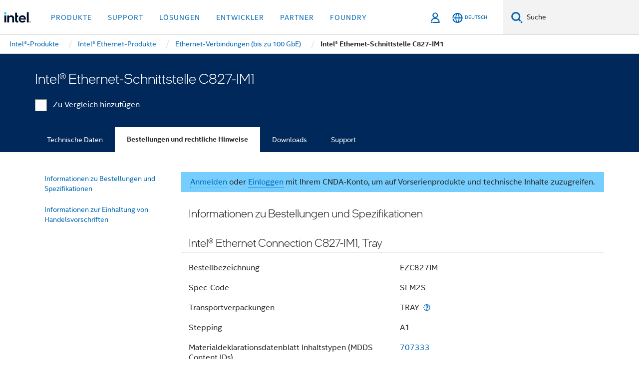

--- FILE ---
content_type: application/javascript;charset=utf-8
request_url: https://www.intel.de/etc.clientlibs/settings/wcm/designs/ver/260110/intel/clientlibs/virtual-assistant.min.js
body_size: 6944
content:
var $jscomp=$jscomp||{};$jscomp.scope={};$jscomp.createTemplateTagFirstArg=function(d){return d.raw=d};$jscomp.createTemplateTagFirstArgWithRaw=function(d,f){d.raw=f;return d};function isDataValid(d){return window.intel.DOMPurify.sanitize(d)}"use strict";var intel=intel||{},chatConfigObj=chatConfigObj||{};
intel.chatConstants={CID:chatConfigObj.virtualAssistantUid?chatConfigObj.virtualAssistantUid:"",VA_DOMAIN:chatConfigObj.virtualAssistantDomain?chatConfigObj.virtualAssistantDomain:"",VA_BASE_ENDPOINT:chatConfigObj.virtualAssistantDomain+"/web_channels/"+chatConfigObj.virtualAssistantUid+".js?theme\x3davm-blue",CID_PLACEHOLDER:chatConfigObj.virtualAssistantUid,EMPTY:"",HIDE:"hide",TRUE:"true",FALSE:"false",UNDEFINED:"undefined",NA:"NA",LOCALE:"locale",APP:"app",COUNTRY_LABEL:"countryLabel",DISABLED:"disabled",
ENABLED:"enabled",PREFERENCE:"preference",MAXIMIZED_BASE_PATH:"/content/www/us/en/virtual-assistant/maximized/",VA_SERVLET_URL:"/content/data/globalelements/US/en/virtual-assistant/config.json",DEFAULT:"default",US_EN:"/us/en/",VALID_PATH:"VALID_PATH",B_UNIT:"B_UNIT",VA_UID:"VA_UID",VA_BANNER:"VA_BANNER",CONTACT_SUPPORT:"Contact Support",VA_BANNER_TEXT:"vaBannerText",ALLOW_MAXIMIZATION:"ALLOW_MAXIMIZATION",START_OVER:"Start Over",COOKIE_CHAT_INITIATED:chatConfigObj.virtualAssistantUid+"-avm-chat-initiated",
COOKIE_CHAT_UUID:chatConfigObj.virtualAssistantUid+"-chat-uuid",LS_CHAT_INTERACTED:"chat-interacted",LS_CHAT_UUID:"uuid",LS_CHAT_KEY:chatConfigObj.virtualAssistantUid+"-chat-key",BOT_LOCAL_STORAGE_KEY:"",BANNER:"banner",CLOSED:"closed",WAP_USER_CONSENT:"_wap_user_consent",SUPPORT_PRODUCT_MAP:"supportProductMap",ARTICLE_TITLE:"articleTitle",GCS:"GCS",GAI:"GAI",LINK_START_PLACEHOLDER:"$LINK_START$",LINK_END_PLACEHOLDER:"$LINK_END$",CHAT_LABELS:{},CHAT_LINKS:{},ENABLE_COPILOT:"enableCopilot",REGEX_COPILOT:"REGEX_COPILOT",
LOCALES:"LOCALES",RESOURCES:"resources"};"use strict";intel=intel||{};
intel.chatUtility=function(){function d(a){return!a||0===a.length}function f(a){if(typeof a!==intel.chatConstants.UNDEFINED&&typeof a[intel.chatConstants.VA_BANNER]!==intel.chatConstants.UNDEFINED&&(a=a[intel.chatConstants.VA_BANNER],typeof a!==intel.chatConstants.UNDEFINED&&typeof a[chatConfigObj.virtualAssistantName]!==intel.chatConstants.UNDEFINED&&(a=a[chatConfigObj.virtualAssistantName],typeof a!==intel.chatConstants.UNDEFINED))){typeof a[intel.chatConstants.DEFAULT]!==intel.chatConstants.UNDEFINED&&
(chatConfigObj[intel.chatConstants.VA_BANNER_TEXT]=a[intel.chatConstants.DEFAULT]);var c=!d(chatContextObj.supportProductMap)&&intel.chatConstants.NA!==chatContextObj.supportProductMap.toUpperCase();chatConfigObj.virtualAssistantName.includes("GCS")&&c&&chatContextObj[intel.chatConstants.APP]!==intel.chatConstants.CONTACT_SUPPORT&&(c=JSON.parse(chatContextObj.supportProductMap),d(c["level-1"])||(c="epm_"+c["level-1"].id,typeof a[c]!==intel.chatConstants.UNDEFINED&&(chatConfigObj[intel.chatConstants.VA_BANNER_TEXT]=
a[c])))}}function g(a,c){var b=[];if(!(a&&Array.isArray(a)&&c&&Array.isArray(c)))return[];c.forEach(function(e){a.forEach(function(h){h=h.replace("{LOCALE}",e.replace("/","/"));b.push(h)})});return b}return{botValidationOnInit:function(){var a=intel.chatConstants.DISABLED;intel.chatUtility.categoryHasConsent("functional")&&""!==intel.chatConstants.CID&&(a=intel.chatConstants.ENABLED);return a},getCookie:function(a){for(var c=document.cookie.split(";"),b=0;b<c.length;b++){var e=c[b].split("\x3d");
if(a===e[0].trim())return decodeURIComponent(e[1])}},createCookie:function(a,c,b){var e="";b&&(e=new Date,e.setTime(e.getTime()+6E4*b),e="; expires\x3d"+e.toGMTString());document.cookie=a+"\x3d"+encodeURIComponent(c)+e+"; secure; path\x3d/"},setLocalStorageValue:function(a,c,b){var e=window.localStorage.getItem(a);e=d(e)?{}:JSON.parse(e);e[c]=b;window.localStorage.setItem(a,JSON.stringify(e))},getLocalStorageValue:function(a,c){var b=null;a=window.localStorage.getItem(a);d(a)||(c=JSON.parse(a)[c],
d(c)||(b=c));return b},isEmpty:d,isNotEmpty:function(a){return!d(a)},sanitizeHTML:function(a){var c=document.createElement("div");c.textContent=a;return c.innerHTML},generateUuid:function(){return"10000000-1000-4000-8000-100000000000".replace(/[018]/g,function(a){return(a^crypto.getRandomValues(new Uint8Array(1))[0]&15>>a/4).toString(16)})},categoryHasConsent:function(a){var c=localStorage.getItem("_wap_user_consent_str")||localStorage.getItem("_wap_default_user_consent_str");return c?0<=c.indexOf("all")||
0<=c.indexOf(a):!1},isMaximizedPage:function(){return currentPagePath.includes(intel.chatConstants.MAXIMIZED_BASE_PATH)},extractBannerTextFromJson:f,setVirtualAssistantKeys:function(a){var c=currentPagePath,b=!1;if(typeof a!==intel.chatConstants.UNDEFINED&&typeof a[intel.chatConstants.VALID_PATH]!==intel.chatConstants.UNDEFINED)for(var e=a[intel.chatConstants.VALID_PATH],h=e.length,k=0;k<h;k++)if(c.includes(e[k])){b=!0;break}if(b){if(typeof a!==intel.chatConstants.UNDEFINED){currentPagePath.includes(".html")||
(currentPagePath+=".html");if(null!==a.REGEX&&(c=a.REGEX,null!=c&&0<c.length))a:{var p=currentPagePath;b=c.length;for(e=0;e<b;e++){h=c[e];k=h.PATTERNS;var t=k.length;for(var l=0;l<t;l++)if((new RegExp(k[l])).test(p)){p=h[intel.chatConstants.VA_UID];break a}}p=null}t=p}c=t;for(p=0;p<a.REGEX.length;p++)a.REGEX[p][intel.chatConstants.VA_UID]===c&&(b=a.REGEX[p][intel.chatConstants.B_UNIT]+" Virtual Assistant",chatConfigObj.virtualAssistantUid=a.REGEX[p][intel.chatConstants.VA_UID],chatConfigObj.virtualAssistantName=
b,cq_tms.wa_avaamo_project="Avaamo-"+chatConfigObj.virtualAssistantName.replaceAll("Virtual Assistant","").trim());f(a)}},setMaximizationFeatureFlag:function(a){if(typeof a!==intel.chatConstants.UNDEFINED&&typeof a[intel.chatConstants.ALLOW_MAXIMIZATION]!==intel.chatConstants.UNDEFINED&&(a=a[intel.chatConstants.ALLOW_MAXIMIZATION],typeof a!==intel.chatConstants.UNDEFINED&&typeof a[chatConfigObj.virtualAssistantName]!==intel.chatConstants.UNDEFINED&&(maximizationFeatureFlag=a[chatConfigObj.virtualAssistantName],
typeof maximizationFeatureFlag!==intel.chatConstants.UNDEFINED)))return maximizationFeatureFlag},maximizeIconVisibility:function(){document.getElementById("max_agent").style.display=768<=window.innerWidth?"inline-block":"none"},detectProductContextSwitch:function(){var a=chatContextObj.supportProductMap,c=chatContextObj.app,b=intel.chatUtility.getLocalStorageValue(intel.chatConstants.BOT_LOCAL_STORAGE_KEY,intel.chatConstants.SUPPORT_PRODUCT_MAP),e=intel.chatUtility.getLocalStorageValue(intel.chatConstants.BOT_LOCAL_STORAGE_KEY,
intel.chatConstants.APP,c);if(null===b||chatContextObj[intel.chatConstants.APP]===intel.chatConstants.CONTACT_SUPPORT)intel.chatUtility.setLocalStorageValue(intel.chatConstants.BOT_LOCAL_STORAGE_KEY,intel.chatConstants.SUPPORT_PRODUCT_MAP,a),intel.chatUtility.setLocalStorageValue(intel.chatConstants.BOT_LOCAL_STORAGE_KEY,intel.chatConstants.APP,c);else if("Support"===c&&"Contact Support"===e)intel.chatUtility.setLocalStorageValue(intel.chatConstants.BOT_LOCAL_STORAGE_KEY,intel.chatConstants.APP,c),
intel.chatUtility.setLocalStorageValue(intel.chatConstants.BOT_LOCAL_STORAGE_KEY,intel.chatConstants.SUPPORT_PRODUCT_MAP,a),window.Avaamo.sendMessage(intel.chatConstants.START_OVER);else if(d(a)||intel.chatConstants.NA===a.toUpperCase()||d(b)||intel.chatConstants.NA===b.toUpperCase())b!==a&&(intel.chatUtility.setLocalStorageValue(intel.chatConstants.BOT_LOCAL_STORAGE_KEY,intel.chatConstants.SUPPORT_PRODUCT_MAP,a),window.Avaamo.sendMessage(intel.chatConstants.START_OVER));else{c=JSON.parse(a);b=JSON.parse(b);
e=Object.keys(b).length;var h=Object.keys(c).length;e!==h?(intel.chatUtility.setLocalStorageValue(intel.chatConstants.BOT_LOCAL_STORAGE_KEY,intel.chatConstants.SUPPORT_PRODUCT_MAP,a),window.Avaamo.sendMessage(intel.chatConstants.START_OVER)):0!==e&&0!==h&&(e="level-"+e.toString(),b[e].id!==c[e].id&&(intel.chatUtility.setLocalStorageValue(intel.chatConstants.BOT_LOCAL_STORAGE_KEY,intel.chatConstants.SUPPORT_PRODUCT_MAP,a),window.Avaamo.sendMessage(intel.chatConstants.START_OVER)))}},isPageMatchingRegex:function(a,
c,b,e){a:{if(b&&Array.isArray(b))for(var h=0;h<b.length;h++)if(e.includes(b[h])){b=!0;break a}b=!1}if(!b)return!1;a=g(a,c);if(!a||0===a.length)return!1;for(c=0;c<a.length;c++)try{if((new RegExp(a[c])).test(e))return!0}catch(k){console.error("Error with regex pattern:",a[c],k)}console.log("No pattern matched for path:",e);return!1}}}();"use strict";intel=intel||{};
intel.virtualAssistantChat=function(){var d;return{initiateVirtualAssistantChat:function(f){var g=function(a){function c(b,e){var h=document.createElement("script");h.setAttribute("src",b);h.setAttribute("id","avm-web-channel");h.onload=e;document.body.appendChild(h)}return this.options=a||{},this.load=function(b){c(this.options.url,function(){window.Avaamo.addFrame();b&&"function"==typeof b&&b(window.Avaamo)})},this};(new Promise(function(a){d=new g({url:f});d.load(function(c){var b=intel.chatConstants.CHAT_LABELS.chattingWithLiveAgent,
e=intel.chatConstants.CHAT_LABELS.waitingForLiveAgent,h=intel.chatConstants.CHAT_LABELS.endChatText,k=intel.chatConstants.CHAT_LABELS.exitQueueText,p=intel.chatConstants.CHAT_LABELS.disclaimerTextPlaceholder;c.onChatBoxOpen=function(){if(chatContextObj[intel.chatConstants.APP]!==intel.chatConstants.CONTACT_SUPPORT&&(intel.chatUtility.setLocalStorageValue(intel.chatConstants.BOT_LOCAL_STORAGE_KEY,intel.chatConstants.LS_CHAT_INTERACTED,intel.chatConstants.TRUE),null===intel.chatUtility.getLocalStorageValue(intel.chatConstants.BOT_LOCAL_STORAGE_KEY,
intel.chatConstants.BANNER))){intel.chatUtility.setLocalStorageValue(intel.chatConstants.BOT_LOCAL_STORAGE_KEY,intel.chatConstants.BANNER,intel.chatConstants.CLOSED);var l=document.querySelector(".avm-banner");typeof l===intel.chatConstants.UNDEFINED||l.classList.contains("hidden")||l.classList.add("hidden")}};c.onChatBoxClose=function(){intel.chatUtility.setLocalStorageValue(intel.chatConstants.BOT_LOCAL_STORAGE_KEY,intel.chatConstants.LS_CHAT_INTERACTED,intel.chatConstants.FALSE)};c.onChatIframeLoad=
function(){var l=document.getElementById("avaamo__popup");!chatConfigObj.virtualAssistantName.includes(intel.chatConstants.GCS)&&!chatConfigObj.virtualAssistantName.includes(intel.chatConstants.GAI)||intel.chatUtility.isMaximizedPage()||intel.chatUtility.detectProductContextSwitch();if(chatConfigObj.virtualAssistantName.includes(intel.chatConstants.GAI)){var r=intel.virtualAssistantChat.buildDisclaimerContent(p);l.appendChild(r)}var q=document.createElement("button");r=document.createElement("span");
q.innerHTML=intel.chatUtility.sanitizeHTML(h);q.id="live-agent-end";q.classList.add("end-live-chat");q.classList.add(intel.chatConstants.HIDE);if("true"===maximizationFeatureFlag){var m=document.createElement("button");m.innerHTML="\x3ca\x3e\x3c/a\x3e";var n=chatConfigObj.virtualAssistantName.replaceAll("Virtual Assistant","").toLowerCase().trim(),u=intel.chatConstants.MAXIMIZED_BASE_PATH+n+".html";m.addEventListener("click",function(){window.open(u,"_blank")});m.id="max_agent";l.appendChild(m);intel.chatUtility.maximizeIconVisibility();
window.addEventListener("resize",intel.chatUtility.maximizeIconVisibility)}r.innerHTML=intel.chatUtility.sanitizeHTML(b);r.id="notification-bar";r.classList.add(intel.chatConstants.HIDE);l.appendChild(q);l.appendChild(r);q.addEventListener("click",function(){q.classList.contains("end-queue")?c.sendMessage(k,"#end agent"):c.sendMessage(h,"#end agent")})};if(intel.chatUtility.isMaximizedPage()){var t=document.querySelector(".avm-red");t&&(t.className="avm-red maximised")}c.onBotMessage=function(l){var r=
'\x3cdiv class\x3d"online"\x3e\x3csvg height\x3d"100" width\x3d"100" style\x3d"position:absolute;left:-31px;top:-30px"\x3e\x3ccircle cx\x3d"50" cy\x3d"50" r\x3d"8" fill\x3d"{{icon-color}}" /\x3e\x3c/svg\x3e\x3cdiv\x3e'.replace("{{icon-color}}","#B1D272"),q='\x3cdiv class\x3d"online"\x3e\x3csvg height\x3d"100" width\x3d"100" style\x3d"position:absolute;left:-31px;top:-30px"\x3e\x3ccircle cx\x3d"50" cy\x3d"50" r\x3d"8" fill\x3d"{{icon-color}}" /\x3e\x3c/svg\x3e\x3cdiv\x3e'.replace("{{icon-color}}",
"#FEC91B"),m=document.querySelector("#notification-bar"),n=document.querySelector("#live-agent-end"),u=document.querySelector("#chat-disclaimer");if(l.hasOwnProperty("content")){var v=document.createElement("div");v.innerHTML=l.content;v=v.querySelector("div");l.content.includes("Please give me a moment to read your chat transcript")?(m&&(m.innerHTML=intel.chatUtility.sanitizeHTML(b),m.innerHTML+=r,m.classList.remove(intel.chatConstants.HIDE)),n&&(n.innerHTML=intel.chatUtility.sanitizeHTML(h),n.classList.remove(intel.chatConstants.HIDE),
n.classList.remove("end-queue"),n.classList.contains("end-chat")||n.classList.add("end-chat")),u&&u.classList.add("notification-active")):l.content.includes("You have already exited live agent conversation")||l.content.includes("Agent has terminated the conversation.")?intel.virtualAssistantChat.doProcessMessageOnLiveAgentChatExit(m,b,r,n):l.content.includes("Please wait, a live agent is on the way")?(m&&(m.innerHTML=intel.chatUtility.sanitizeHTML(e),m.innerHTML+=q,m.classList.remove(intel.chatConstants.HIDE)),
n&&(n.innerHTML=intel.chatUtility.sanitizeHTML(k),n.classList.remove(intel.chatConstants.HIDE),n.classList.remove("end-chat"),n.classList.contains("end-queue")||n.classList.add("end-queue")),u&&u.classList.add("notification-active")):null!=v&&v.classList.contains("disclaimer")&&(m&&!m.classList.contains(intel.chatConstants.HIDE)&&m.classList.add(intel.chatConstants.HIDE),n&&!n.classList.contains(intel.chatConstants.HIDE)&&n.classList.add(intel.chatConstants.HIDE))}"default_card"===l.content_type&&
l.attachments&&l.attachments.default_card&&(null!=l.attachments.default_card.description&&(q=document.createElement("div"),q.innerHTML=l.attachments.default_card.description,q=q.querySelector("div"),null!=q&&q.classList.contains("disclaimer")&&(m&&!m.classList.contains(intel.chatConstants.HIDE)&&m.classList.add(intel.chatConstants.HIDE),n&&!n.classList.contains(intel.chatConstants.HIDE)&&n.classList.add(intel.chatConstants.HIDE))),l.attachments.default_card.title.includes("If you still need help you can choose one of the following ways to get help for your issue")&&
intel.virtualAssistantChat.doProcessMessageOnLiveAgentChatExit(m,b,r,n))};a({message:"VA loaded",isChatInitiated:c.isChatInitiated()})})})).then(function(a){window.vaTagInjected=!0;window.Avaamo&&document.getElementsByClassName("avm-bot-avatar")[0].setAttribute("alt",intel.chatConstants.CHAT_LABELS.chatAgentHyperLinkAltText);chatContextObj[intel.chatConstants.APP]===intel.chatConstants.CONTACT_SUPPORT?a.isChatInitiated?window.Avaamo.openChatBox(function(){setTimeout(function(){window.dispatchEvent(new Event("intel:contact-intel-blade:va"))},
500)}):window.Avaamo.openChatBox(function(){isNewUser&&setTimeout(function(){window.Avaamo.sendMessage("#clear");isNewUser=!1},3E3)}):(a=intel.chatUtility.getLocalStorageValue(intel.chatConstants.BOT_LOCAL_STORAGE_KEY,intel.chatConstants.LS_CHAT_INTERACTED),intel.chatUtility.isNotEmpty(a)&&a===intel.chatConstants.TRUE&&768<window.innerWidth&&window.Avaamo.openChatBox(),null===intel.chatUtility.getLocalStorageValue(intel.chatConstants.BOT_LOCAL_STORAGE_KEY,intel.chatConstants.BANNER)&&(a=document.getElementById("avm-close-banner"),
typeof a!==intel.chatConstants.UNDEFINED&&null!==a&&a.addEventListener("click",function(){intel.chatUtility.setLocalStorageValue(intel.chatConstants.BOT_LOCAL_STORAGE_KEY,intel.chatConstants.BANNER,intel.chatConstants.CLOSED)})))})},doProcessMessageOnLiveAgentChatExit:function(f,g,a,c){var b=document.querySelector("#chat-disclaimer");f&&(f.innerHTML=intel.chatUtility.sanitizeHTML(g),f.innerHTML+=a,f.classList.contains(intel.chatConstants.HIDE)||f.classList.add(intel.chatConstants.HIDE));c&&!c.classList.contains(intel.chatConstants.HIDE)&&
c.classList.add(intel.chatConstants.HIDE);b&&b.classList.remove("notification-active")},buildDisclaimerContent:function(f){f=isDataValid(f);f.includes(intel.chatConstants.LINK_START_PLACEHOLDER)&&f.includes(intel.chatConstants.LINK_END_PLACEHOLDER)&&(intel.chatUtility.isNotEmpty(intel.chatConstants.CHAT_LINKS.vaDisclaimerUrl)?(f=f.replace(intel.chatConstants.LINK_START_PLACEHOLDER,"\x3ca href\x3d'"+intel.chatConstants.CHAT_LINKS.vaDisclaimerUrl+"' target\x3d'_blank'\x3e"),f=f.replace(intel.chatConstants.LINK_END_PLACEHOLDER,
"\x3c/a\x3e")):(f=f.replace(intel.chatConstants.LINK_START_PLACEHOLDER,intel.chatConstants.EMPTY),f=f.replace(intel.chatConstants.LINK_END_PLACEHOLDER,intel.chatConstants.EMPTY)));var g=document.createElement("div");g.innerHTML=f;g.id="chat-disclaimer";return g}}}();"use strict";intel=intel||{};var isNewUser=!1;
intel.chatBotParameters=function(){function d(){var b=intel.chatUtility.getLocalStorageValue(intel.chatConstants.WAP_USER_CONSENT,"country");if(typeof chatContextObj!==intel.chatConstants.UNDEFINED&&null!==b&&b.trim()!==intel.chatConstants.EMPTY){var e=new Intl.DisplayNames(["en"],{type:"region"});chatContextObj[intel.chatConstants.COUNTRY_LABEL]=e.of(b)}else chatContextObj[intel.chatConstants.COUNTRY_LABEL]=intel.chatConstants.NA}function f(){var b=null!==document.querySelector('meta[name\x3d"title"]')?
document.querySelector('meta[name\x3d"title"]').getAttribute("content"):null;chatContextObj[intel.chatConstants.ARTICLE_TITLE]=typeof chatContextObj!==intel.chatConstants.UNDEFINED&&null!==b?encodeURIComponent(b):intel.chatConstants.NA}function g(){var b=intel.chatConstants.COOKIE_CHAT_UUID.replace(intel.chatConstants.CID_PLACEHOLDER,intel.chatConstants.CID),e=intel.chatUtility.getCookie(b);intel.chatUtility.isNotEmpty(e)||(isNewUser=!0,e=intel.chatUtility.generateUuid(),intel.chatUtility.createCookie(b,
e,null));return"user_uuid\x3d"+e}function a(b,e,h){try{if(null!=b&&typeof b!==intel.chatConstants.UNDEFINED&&b!==intel.chatConstants.EMPTY){var k=JSON.parse(b);h=h+"\x26content\x3d"+k.content+"\x26iv\x3d"+k.iv+"\x26tag\x3d"+k.tag}e(h)}catch(p){}}function c(){return"https:"===location.protocol&&!0===window.isLoggedin}return{doBuildChatParameters:function(){var b=intel.chatConstants.EMPTY;b=g();var e={},h=(new URLSearchParams(window.location.search)).get(intel.chatConstants.PREFERENCE);e[intel.chatConstants.PREFERENCE]=
null!==h?h:intel.chatConstants.NA;d();f();e[intel.chatConstants.APP]=intel.chatConstants.NA;if(typeof chatContextObj!==intel.chatConstants.UNDEFINED){Object.keys(chatContextObj).forEach(function(k){e[k]=chatContextObj[k]?chatContextObj[k]:intel.chatConstants.NA});h=encodeURIComponent(chatContextObj[intel.chatConstants.APP]);if(-1!==currentPagePath.indexOf("/programmable/")||-1!==currentPagePath.indexOf("/fpga/")||-1!==currentPagePath.indexOf("/programmable."))h="PSG";else if(-1!==currentPagePath.indexOf("/develop/")||
-1!==currentPagePath.indexOf("/developer/"))h="SATG";e[intel.chatConstants.APP]=h;Object.keys(e).forEach(function(k){b=b===intel.chatConstants.EMPTY?"custom_properties["+k+"]\x3d"+e[k]:b+"\x26custom_properties["+k+"]\x3d"+e[k]})}return b},buildUserSessionParameter:g,doBuildUserInfoTokenAndInitChat:function(b){if(c())if(null!=localStorage.getItem("u_token")){var e=localStorage.getItem("u_token");a(e,intel.virtualAssistantChat.initiateVirtualAssistantChat,b)}else window.addEventListener("targetDataLoaded",
function(h){null!=localStorage.getItem("u_token")&&(h=localStorage.getItem("u_token"),a(h,intel.virtualAssistantChat.initiateVirtualAssistantChat,b))}),a("",intel.virtualAssistantChat.initiateVirtualAssistantChat,b);else a("",intel.virtualAssistantChat.initiateVirtualAssistantChat,b)},isLoggedIn:c,initiateChatBotCallback:a,setArticleTitle:f,setCountryLabel:d}}();"use strict";intel=intel||{};
intel.chatBotLoader=function(){function d(g){g=void 0===g?{}:g;var a=g.resources.filter(function(b){return"css"===b.type}),c=g.resources.filter(function(b){return"js"===b.type});a.forEach(function(b,e){b.url&&!document.querySelector('link[href\x3d"'+b.url+'"]')&&(e=document.createElement("link"),e.rel="stylesheet",e.href=b.url,document.head.appendChild(e))});document.getElementById("username")||(a=document.createElement("input"),a.type="hidden",a.id="username",a.value="Fanta",document.body.appendChild(a));
document.getElementById("webchat")||(a=document.createElement("div"),a.role="main",a.id="webchat",document.body.appendChild(a));return f(c,g)}function f(g,a){return new Promise(function(c,b){function e(){if(h>=g.length)c(a);else{var k=g[h].url;if(document.querySelector('script[src\x3d"'+k+'"]'))h++,e();else{var p=document.createElement("script");p.type="text/javascript";p.src=k;p.onload=function(){h===g.length-1&&setTimeout(function(){var t=new CustomEvent("initializeCopilot",{detail:{config:a,loadedResources:g},
bubbles:!0,cancelable:!0});document.dispatchEvent(t)},100);h++;e()};p.onerror=function(){console.error("Failed to load script:",k);b(Error("Failed to load script"))};document.head.appendChild(p)}}}var h=0;e()})}return{init:function(g){g=void 0===g?{}:g;return d(g).catch(function(a){console.error("Error loading ChatBot:",a);throw a;})},loadAssets:d}}();"use strict";intel=intel||{};var wap_tms=wap_tms||{},cq_tms=cq_tms||{},currentPagePath=window.location.pathname,maximizationFeatureFlag;
intel.initializeChat=function(){return{initialize:function(){if(intel.chatUtility.botValidationOnInit()===intel.chatConstants.DISABLED)window.vaTagInjected=!1;else try{if(intel.chatUtility.isMaximizedPage()){intel.chatUtility.setLocalStorageValue(intel.chatConstants.BOT_LOCAL_STORAGE_KEY,intel.chatConstants.LS_CHAT_INTERACTED,intel.chatConstants.TRUE);var d=intel.chatUtility.getLocalStorageValue(intel.chatConstants.BOT_LOCAL_STORAGE_KEY,"avmEndpoint");null!==d&&(d=d.replace("theme\x3davm-blue","theme\x3davm-red"))}else{var f=
intel.chatBotParameters.doBuildChatParameters();d=intel.chatConstants.VA_BASE_ENDPOINT;""!==f&&(d=intel.chatConstants.VA_BASE_ENDPOINT+"\x26"+f);intel.chatUtility.setLocalStorageValue(intel.chatConstants.BOT_LOCAL_STORAGE_KEY,"avmEndpoint",d);var g=intel.chatUtility.getLocalStorageValue(intel.chatConstants.BOT_LOCAL_STORAGE_KEY,intel.chatConstants.BANNER);if(chatContextObj[intel.chatConstants.APP]!==intel.chatConstants.CONTACT_SUPPORT&&intel.chatUtility.isNotEmpty(chatConfigObj.vaBannerText)&&null===
g){var a="\x26banner\x3dtrue\x26banner_text\x3d%20\x26banner_title\x3d"+encodeURIComponent(chatConfigObj.vaBannerText);d+=a}}intel.chatBotParameters.doBuildUserInfoTokenAndInitChat(d)}catch(c){console.error(c)}},injectTag:function(){decodeURIComponent(chatContextObj[intel.chatConstants.APP]).includes(intel.chatConstants.CONTACT_SUPPORT)||intel.initializeChat.initialize()}}}();
var wapTrack=function(d,f,g){console.log("[WAP] wapTrack called with:",{component:d,event:f,ITconvID:g});"undefined"!==typeof wap_tms&&wap_tms.custom&&wap_tms.custom.trackComponentClick?wap_tms.custom.trackComponentClick(d,f,g):(console.error("[WAP] WAP TMS custom tracking not available"),console.log("[WAP] Available wap_tms:","undefined"!==typeof wap_tms?Object.keys(wap_tms):"undefined"))};
function getITconvID(){var d=sessionStorage.getItem("conversationData");if(d)try{var f=JSON.parse(d);if(f.conversationId)return console.log("[WAP] Found ITconvID from sessionStorage:",f.conversationId),f.conversationId}catch(g){console.error("[WAP] Error parsing conversationData:",g)}return null}
document.addEventListener("initializeCopilot",function(d){setTimeout(function(){document.getElementById("btn-chatbotIcon").addEventListener("click",function(){var f=function(){var g=getITconvID();g?(wapTrack("askIntel","iconClick",g),console.log("[WAP] Retrieved ITconvID:",g)):(console.warn("ITconvID not found, trying again...."),setTimeout(f,1E3))};f()})},100)});
function initiateChat(){try{var d,f;intel.chatConstants.BOT_LOCAL_STORAGE_KEY=intel.chatConstants.LS_CHAT_KEY.replace(intel.chatConstants.CID_PLACEHOLDER,intel.chatConstants.CID);(new Promise(function(g,a){document.addEventListener("wapEvent",function(c){"consent:ready"===c.detail&&(d=setTimeout(function(){intel.chatUtility.botValidationOnInit()!==intel.chatConstants.ENABLED||typeof window.Avaamo!==intel.chatConstants.UNDEFINED&&typeof window.vaTagInjected!==intel.chatConstants.UNDEFINED&&!0===window.vaTagInjected?
a({message:"Failed to inject VA Tag: Consent Obj undefined."}):(intel.initializeChat.injectTag(),f=!0,g({message:"VA tag injected"}))},500))},!1);setTimeout(function(){!0!==f&&a({message:"Failed to inject VA Tag: wapEvent failure"})},5E3)})).then(function(g){console.log(g);(g=d)&&clearTimeout(g)}).catch(function(g){console.log(g);var a=setTimeout(function(){intel.chatUtility.botValidationOnInit()!==intel.chatConstants.ENABLED||typeof window.Avaamo!==intel.chatConstants.UNDEFINED&&typeof window.vaTagInjected!==
intel.chatConstants.UNDEFINED&&!0===window.vaTagInjected||intel.initializeChat.injectTag();var c=a;c&&clearTimeout(c)},1E3)})}catch(g){console.error("Error loading VA.",g)}}function loadIntelChatBotAssets(d){d=void 0===d?{}:d;"undefined"!==typeof intel.chatBotLoader?intel.chatBotLoader.init(d).catch(function(f){console.error("Error loading Intel ChatBot assets:",f)}):console.error("Intel ChatBot loader not available. Make sure chatbot-loader.js is loaded first.")}
function initiateAvaamo(d){currentPagePath.includes(intel.chatConstants.US_EN)&&(intel.chatUtility.isMaximizedPage()||(""===chatConfigObj.virtualAssistantUid?intel.chatUtility.setVirtualAssistantKeys(d):intel.chatUtility.extractBannerTextFromJson(d),intel.chatConstants.CHAT_LABELS=d.CHAT_I18N,intel.chatConstants.CHAT_LINKS=d.CHAT_URLS,intel.chatConstants.CID=chatConfigObj.virtualAssistantUid?chatConfigObj.virtualAssistantUid:"",intel.chatConstants.VA_DOMAIN=chatConfigObj.virtualAssistantDomain?chatConfigObj.virtualAssistantDomain:
"",intel.chatConstants.VA_BASE_ENDPOINT=chatConfigObj.virtualAssistantDomain+"/web_channels/"+chatConfigObj.virtualAssistantUid+".js?theme\x3davm-blue",intel.chatConstants.CID_PLACEHOLDER=chatConfigObj.virtualAssistantUid,intel.chatConstants.COOKIE_CHAT_INITIATED=chatConfigObj.virtualAssistantUid+"-avm-chat-initiated",intel.chatConstants.COOKIE_CHAT_UUID=chatConfigObj.virtualAssistantUid+"-chat-uuid",intel.chatConstants.LS_CHAT_KEY=chatConfigObj.virtualAssistantUid+"-chat-key",intel.chatUtility.setMaximizationFeatureFlag(d)),
initiateChat())}
(function(){fetch(intel.chatConstants.VA_SERVLET_URL).then(function(d){if(!d.ok)throw Error(d.status);return d.json()}).then(function(d){"Y"===d[intel.chatConstants.ENABLE_COPILOT]?intel.chatUtility.isPageMatchingRegex(d[intel.chatConstants.REGEX_COPILOT],d[intel.chatConstants.LOCALES],d[intel.chatConstants.VALID_PATH],currentPagePath)?(intel.chatBotParameters.setCountryLabel(),intel.chatBotParameters.setArticleTitle(),d={resources:d[intel.chatConstants.RESOURCES]},d.resources&&Array.isArray(d.resources)?loadIntelChatBotAssets(d):
console.error("Missing resources array in servlet response")):initiateAvaamo(d):initiateAvaamo(d)}).catch(function(d){console.error("Error fetching config json:",d)})})();

--- FILE ---
content_type: application/x-javascript
request_url: https://www.intel.com/content/dam/www/global/wap/tms/profile-aem-global/prod/fc1241264adf/215af9cdf35e/b716764be9c7/RC92cea70343d14ba3906caf045c0204ac-source.min.js
body_size: 1120
content:
// For license information, see `https://www.intel.com/content/dam/www/global/wap/tms/profile-aem-global/prod/fc1241264adf/215af9cdf35e/b716764be9c7/RC92cea70343d14ba3906caf045c0204ac-source.js`.
_satellite.__registerScript('https://www.intel.com/content/dam/www/global/wap/tms/profile-aem-global/prod/fc1241264adf/215af9cdf35e/b716764be9c7/RC92cea70343d14ba3906caf045c0204ac-source.min.js', "((e,t)=>{e.wap_tms.custom.performance=e.wap_tms.custom.performance||{};const n=!(!e.wa&&!e.performanceMetrics),a=[],r={};let o=!1,s=!1;const i={79:\"120\",81:\"122\",82:\"123\",83:\"124\",105:\"125\",106:\"126\",27:\"127\",29:\"128\",30:\"129\",118:\"155\"},c=(e,t)=>{const n=Math.round(t);n>0&&n<6e4&&(r[e]=n,i[e]&&(r[i[e]]=1))};e.wap_tms.custom.performance.sendMetrics=t=>{let s=!1,i=!1,m=0;if(n){const t=e.wa?e.wa.performanceMetrics:e.performanceMetrics;m=t.version,i=[3.5,4,5].includes(m),s=i||3===m;const n={\"first-input\":\"79\",\"largest-contentful-paint\":e=>{const t=e.slice(-1)[0];t&&c(\"81\",t.time)},\"total-blocking-time\":e=>{const t=e.map((e=>e.time)).reduce(((e,t)=>e+t),0);c(\"82\",t)},\"time-to-interactive\":\"83\",paint:e=>{e.forEach((e=>{\"first-contentful-paint\"===e.name&&c(\"105\",e.time)}))},\"cumulative-layout-shift\":e=>{const t=e.map((e=>1e3*e.time)),n=Math.round(t.reduce(((e,t)=>e+t),0));c(\"106\",n)},\"speed-index\":\"27\",\"max-potential\":\"29\",\"time-to-first-byte\":\"30\",CLS:e=>c(\"106\",1e3*(i?e:e.value)),FCP:e=>c(\"105\",i?e:e.value),FI:e=>c(\"79\",i?e:e.value),INP:e=>c(\"118\",i?e:e.value),LCP:e=>c(\"81\",i?e:e.value),SI:e=>c(\"27\",i?e:e.value),TTFB:e=>c(\"30\",i?e:e.value)};Object.keys(n).forEach((e=>{if(!a.includes(e)){const r=t[e];if(r){const t=n[e];\"function\"==typeof t?t(r):c(t,r[0].time),a.push(e)}}}))}if(!s||t&&!o){o=!0;let a=\"\";n&&t&&(a=s?`${i?m:3}`:\"2.0\");const c={evar38:\"Page\",evar39:`real user monitoring ${a}`,evar41:`Page|real user monitoring ${a}`,evar47:\"rum\",evar43:\"ni:rum\",event52:1};Object.keys(r).forEach((e=>{c[`event${e}`]=r[e],delete r[e]}));const l={};c.event97&&(l.evar114=\"\"+Math.round(c.event97/1e3*4)/4),e.trackGaEvent({hit:c,category:\"Page\",action:`real user monitoring ${a}`.trim(),nonInteraction:!0})}};const m=t=>{c(\"100\",t.fetchStart-t.startTime),c(\"93\",t.responseStart-t.connectEnd),c(\"94\",t.responseEnd-t.responseStart),c(\"95\",t.loadEventStart-t.responseEnd),c(\"96\",t.loadEventEnd-t.loadEventStart),c(\"97\",t.loadEventEnd-t.startTime),c(\"98\",t.responseStart-t.startTime),c(\"99\",t.domContentLoadedEventEnd-t.startTime),e.wap_tms.custom.performance.sendMetrics(!n)},l=()=>{if(!s){s=!0;const t=(t,n,a)=>{t>0?!o&&n.loadEventEnd>0&&(clearInterval(a),m(n),!e.wap_tms.unavLoad&&e.wap_tms.integrateHeaderFooter&&e.wap_tms.integrateHeaderFooter(!1)):clearInterval(a)};let n=20;const a=performance.getEntriesByType(\"navigation\");if(a?.length>0){const e=setInterval((()=>{t(n,a[0],e),n-=1}),500)}}};e.wap_tms.onReadyState(l),t.dispatchEvent(new CustomEvent(\"wapEvent\",{detail:\"rum:ready\"}))})(window,document);");